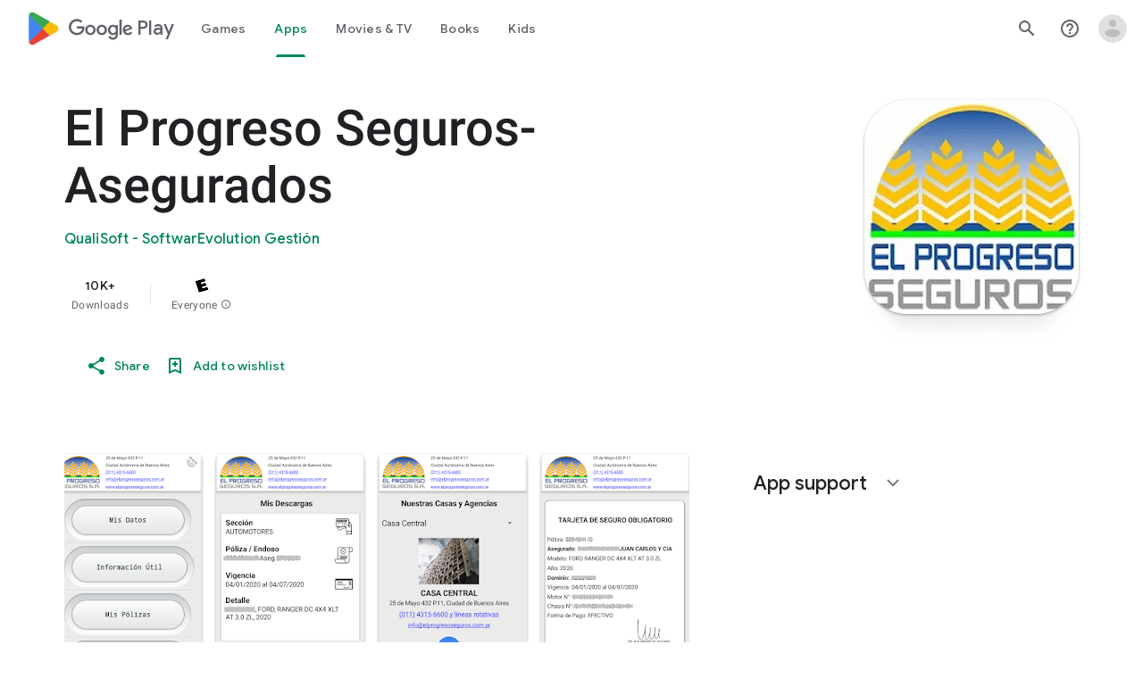

--- FILE ---
content_type: text/plain; charset=utf-8
request_url: https://play.google.com/play/log?format=json&authuser&proto_v2=true
body_size: -437
content:
["900000","1766660706646"]